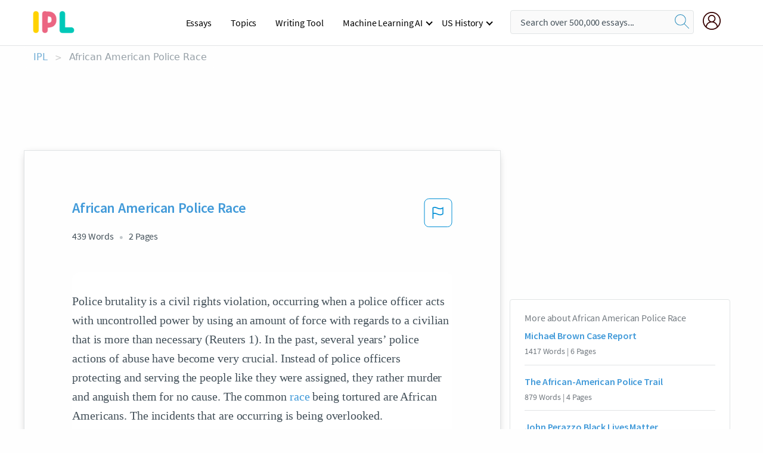

--- FILE ---
content_type: text/html; charset=UTF-8
request_url: https://www.ipl.org/essay/African-American-Police-Race-PKFW8P7428VT
body_size: 2410
content:
<!DOCTYPE html>
<html lang="en">
<head>
    <meta charset="utf-8">
    <meta name="viewport" content="width=device-width, initial-scale=1">
    <title></title>
    <style>
        body {
            font-family: "Arial";
        }
    </style>
    <script type="text/javascript">
    window.awsWafCookieDomainList = ['monografias.com','cram.com','studymode.com','buenastareas.com','trabalhosfeitos.com','etudier.com','studentbrands.com','ipl.org','123helpme.com','termpaperwarehouse.com'];
    window.gokuProps = {
"key":"AQIDAHjcYu/GjX+QlghicBgQ/7bFaQZ+m5FKCMDnO+vTbNg96AH8rhIMJ+z/0ZlnwNGCUsFTAAAAfjB8BgkqhkiG9w0BBwagbzBtAgEAMGgGCSqGSIb3DQEHATAeBglghkgBZQMEAS4wEQQM0xF1depSHZO07bzbAgEQgDtkDWjfu/iA1FFovrm1DbICsUAV04yfVyp7MT61DYp7EWM6jDnLUg9RkBp27QieKrX3EpH4gWzcP8WQoA==",
          "iv":"EkQVSgFaiwAAAfKQ",
          "context":"OmJQPHGJJ9q/fGizC8cnalEsQkkEWR0czlGapqPGvctudEN/v2yxdVjGBeMkA+OHHNU0kfV1iDYy0b44JwiYySRbxQI91V3G2FDMPlRc5RJxSi+jE1dWZeUwaSJRel9KzQDHuQ6X2IsJ2nxilqYgOmv+WT0r6R82kGauNjN2PYinaOXvslWb0hA4Ecd6vgOeApDa/P5n6oyVLfPhXxV2dHgLcK/YSXAVFYYymRO/aHNR5AKXkq1reFms9wc76AOY4eeRpZk4Dck9C/kRvsLA0kHqXqDPQNc1XFG0gjzR1/tDVhlz0W3jc0yF4WeZhPOZiHlhhZqcvQ9fS6OGfothaKX8kNbIJoJrDO7N9pu+DiHdBUf5xp5sq159ZxPrzxbvVJJp/LdebWoJzx5tfuWHgZ7uaPuKbJE2iR6rre/Y529kXp+vFk2wY0Rr4bsq6MvRy80cfFPkDfwJGTrlVkgenHL5ho3QBoiywC1oN2mBv7GzRbijO5udl60qjoeAukuI8W4WzyPvw7peo8ODmtyTHQllWF3TITDqAJ7cXG/4f6cq5pe60ktxAc7gfnZVfbsiKwElGiZvdZXR6cWEcTUCDLmwxbmRbzYLKX+m0zG3TdwKEkKiAMlxmN809pG1d2kuGl/4XNq5418kLoHvy3T5VH7B8cO3yd4Zsr+nu7pykojmV+QILUvAF19XxYIPhF5pEBqYYFNktsRgU301oNcrXuyAHoJBJMb90GBHfPj+jZiWyq0JMdy4pUTJwx9JCWzPPLMCfpIscsitOm5+S+PZTO2GT1KuvsJGhwLamA=="
};
    </script>
    <script src="https://ab840a5abf4d.9b6e7044.us-east-2.token.awswaf.com/ab840a5abf4d/b0f70ab89207/49b6e89255bb/challenge.js"></script>
</head>
<body>
    <div id="challenge-container"></div>
    <script type="text/javascript">
        AwsWafIntegration.saveReferrer();
        AwsWafIntegration.checkForceRefresh().then((forceRefresh) => {
            if (forceRefresh) {
                AwsWafIntegration.forceRefreshToken().then(() => {
                    window.location.reload(true);
                });
            } else {
                AwsWafIntegration.getToken().then(() => {
                    window.location.reload(true);
                });
            }
        });
    </script>
    <noscript>
        <h1>JavaScript is disabled</h1>
        In order to continue, we need to verify that you're not a robot.
        This requires JavaScript. Enable JavaScript and then reload the page.
    </noscript>
</body>
</html>

--- FILE ---
content_type: text/html; charset=utf-8
request_url: https://www.ipl.org/essay/African-American-Police-Race-PKFW8P7428VT
body_size: 24060
content:
<!DOCTYPE html><html lang="en"><head><meta charSet="utf-8"/><meta name="viewport" content="width=device-width, initial-scale=1"/><link rel="preload" as="image" href="//assets.ipl.org/1.17/images/logos/ipl/logo-ipl.png"/><link rel="preload" as="image" href="//assets.ipl.org/1.17/images/icons/ipl/magnifying-glass.svg"/><link rel="preload" as="image" href="//assets.ipl.org/1.17/images/icons/user.png"/><link rel="stylesheet" href="/_next/static/css/275ed64cc4367444.css" data-precedence="next"/><link rel="stylesheet" href="/_next/static/css/d1010e730fb921b1.css" data-precedence="next"/><link rel="stylesheet" href="/_next/static/css/8584ffabdd5f8c16.css" data-precedence="next"/><link rel="stylesheet" href="/_next/static/css/9c19318485a4db35.css" data-precedence="next"/><link rel="stylesheet" href="/_next/static/css/bd5e8bc2e7c36d97.css" data-precedence="next"/><link rel="stylesheet" href="/_next/static/css/e4dccb509d93907a.css" data-precedence="next"/><link rel="preload" as="script" fetchPriority="low" href="/_next/static/chunks/webpack-417f1a94d57302c0.js"/><script src="/_next/static/chunks/fd9d1056-4b62698693dbfabc.js" async=""></script><script src="/_next/static/chunks/8762-8ad353e02bc2af3c.js" async=""></script><script src="/_next/static/chunks/main-app-f4796c898d921638.js" async=""></script><script src="/_next/static/chunks/3ff803c2-f0f7edafd4775fbe.js" async=""></script><script src="/_next/static/chunks/app/(essay)/essay/%5Bslug%5D/error-53b2f000131f2229.js" async=""></script><script src="/_next/static/chunks/app/(essay)/essay/%5Bslug%5D/not-found-d879a0942c99821b.js" async=""></script><script src="/_next/static/chunks/app/(essay)/error-69dfc0ff013e5bf5.js" async=""></script><script src="/_next/static/chunks/app/(essay)/essay/%5Bslug%5D/page-fe7c03fe3daa5a0f.js" async=""></script><script src="/_next/static/chunks/app/error-244b34cbf9e834f0.js" async=""></script><script src="/_next/static/chunks/4977-dce6ba04846f9cff.js" async=""></script><script src="/_next/static/chunks/app/layout-2040570caa53cf2f.js" async=""></script><script src="/_next/static/chunks/app/global-error-27218bf9570c0318.js" async=""></script><link rel="preload" href="https://cdn.cookielaw.org/consent/b0cd8d85-662e-4e9b-8eaf-21bfeb56b3d5/OtAutoBlock.js" as="script"/><link rel="preload" href="https://www.ipl.org/s/react-users-frontend/js/ruf-version.js" as="script"/><link rel="preload" href="/s2/js/funnel-client.js" as="script"/><link rel="preload" href="/s2/js/exitintent/exitintent.min.js" as="script"/><title>African American Police Race - 439 Words | Internet Public Library</title><meta name="description" content="Police brutality is a civil rights violation, occurring when a police officer acts with uncontrolled power by using an amount of force with regards to a..."/><link rel="canonical" href="https://www.ipl.org/essay/African-American-Police-Race-PKFW8P7428VT"/><meta name="next-size-adjust"/><script src="/_next/static/chunks/polyfills-42372ed130431b0a.js" noModule=""></script></head><body class="__className_e8ce0c"><script>(self.__next_s=self.__next_s||[]).push(["https://cdn.cookielaw.org/consent/b0cd8d85-662e-4e9b-8eaf-21bfeb56b3d5/OtAutoBlock.js",{}])</script><noscript><iframe src="//www.googletagmanager.com/ns.html?id=GTM-T86F369" height="0" width="0" style="display:none;visibility:hidden"></iframe></noscript><div class="flex flex-col justify-around min-h-[100vh]"><header class="header-splat"><div class="row header-row"><div class="columns large-1 medium-1 small-4 header-splat__columns mobile-flex"><label for="drop" class="nav-toggle"><span></span></label><a href="/" aria-label="ipl-logo-bg" class="show-for-large display-inline-block vert-align-middle full-height"><div class="header-splat__logo-container" style="background-image:url(//assets.ipl.org/1.17/images/logos/ipl/logo-ipl.png)"></div></a><div class="hide-for-large-up display-inline-block vert-align-middle full-height"><a href="/" class="cursorPointer" aria-label="ipl-logo"><img class="vert-center no-material-style" src="//assets.ipl.org/1.17/images/logos/ipl/logo-ipl.png" width="70" height="35" alt="ipl-logo"/></a></div></div><div class="columns large-6 medium-5 small-4 full-height header-navbar" style="visibility:hidden;width:180%!important"><div class="nav-container"><nav><input type="checkbox" id="drop"/><ul class="menu"><li><a href="/writing">Essays</a></li><li><a href="/topics">Topics</a></li><li><a href="/editor">Writing Tool</a></li><li><a href="/div/machine-learning-ai/">Machine Learning AI</a><input type="checkbox" id="drop-2"/><ul><li class="bordered"><a href="/div/chatgpt/">ChatGPT</a></li></ul></li><li><a href="#">US History</a><input type="checkbox" id="drop-2"/><ul><li class="bordered"><a href="/div/potus/">Presidents of the United States</a><input type="checkbox" id="drop-3"/><ul><li><a href="/div/potus/jrbiden.html ">Joseph Robinette Biden</a></li><li><a href="/div/potus/djtrump.html ">Donald Trump</a></li><li><a href="/div/potus/bhobama.html ">Barack Obama</a></li></ul></li><li class="bordered"><a href="/div/stateknow">US States</a><input type="checkbox" id="drop-4"/><ul><li><a href="/div/stateknow/popchart.html ">States Ranked by Size &amp; Population</a></li><li><a href="/div/stateknow/dates.html">States Ranked by Date</a></li></ul></li></ul></li></ul></nav></div></div><div class="columns large-12 medium-12 small-4 header-splat__search-box-container"><div class="d-flex"><div class="search-box header-splat__search-box header-splat__search-box--low search-box z-index-2" id="header__search-box"><form class="toggle-trigger" action="https://www.ipl.org/search" method="GET"><input type="text" class="search-box__input search-box__input--splat-header search-box__input--gray-bg " placeholder="Search over 500,000 essays..." name="query"/><button class="search-box__button search-box__button--splat-header" type="submit" aria-label="search"><div class="search-box__svg-cont"><img class="search-box__svg search-box__svg-middle no-material-style" src="//assets.ipl.org/1.17/images/icons/ipl/magnifying-glass.svg" alt="search" width="24px" height="24px"/></div></button></form></div><div class="header-splat__columns align-right user-account"><div class="header-splat__search-toggle-container" style="right:5rem"><i class="weight-500 icon icon-ui-24-search header-splat__icon-ui-24-search-toggle" id="header-splat__icon-ui-24-search-toggle"></i></div><a href="/dashboard" rel="nofollow" aria-label="My Account"><div class="burger full-height vert-align-middle display-inline-block cursorPointer position-relative"><div class="vert-center"><img class="no-material-style" width="30" height="30" src="//assets.ipl.org/1.17/images/icons/user.png" alt="user-icon"/></div></div></a></div></div></div></div></header><div class="ipl-main-container"><script data-ot-ignore="true" type="application/ld+json">
      {
        "@context": "https://schema.org",
        "@type": "Article",
        "headline": "African American Police Race",
        "image": "//assets.ipl.org/1.17/images/logos/ipl/logo-ipl.png",
        "datePublished": "2021-05-12T10:36:23.000Z",
        "dateModified": "2021-05-31T09:09:27.000Z",
        "author": {
          "@type": "Organization",
          "name": "ipl.org"
        },
        "description": "Police brutality is a civil rights violation, occurring when a police officer acts with uncontrolled power by using an amount of force with regards to a...",
        "isAccessibleForFree": "False",
        "hasPart":
          {
          "@type": "WebPage",
          "isAccessibleForFree": "False",
          "cssSelector" : ".paywall"
          }
      }
    </script><script>(self.__next_s=self.__next_s||[]).push([0,{"data-ot-ignore":true,"children":"window.dataLayer = window.dataLayer || [];\n        dataLayer.push({ \"environment\": \"production\" });\ndataLayer.push({ \"ga_enable_tracking\": \"true\" });\ndataLayer.push({ \"version\": \"1.0.27\" });\ndataLayer.push({ \"source_site_id\": 32 });\n","id":"envScript"}])</script><div class="row"><nav aria-label="breadcrumb" class="w-max"><ol aria-label="Breadcrumbs:" role="navigation" class="flex flex-wrap items-center w-full bg-opacity-60 py-2 px-4 rounded-md breadcrumbs justify-start bg-white"><li class="flex items-center text-blue-gray-900 antialiased font-sans text-sm font-normal leading-normal cursor-pointer transition-colors duration-300 hover:text-light-blue-500"><a href="/" class="opacity-60">IPL</a><span class="text-blue-gray-500 text-sm antialiased font-sans font-normal leading-normal mx-2 pointer-events-none select-none">&gt;</span></li><li class="flex items-center text-blue-gray-900 antialiased font-sans text-sm font-normal leading-normal cursor-pointer transition-colors duration-300 hover:text-light-blue-500"><span class="ash-gray capitalize">African American Police Race</span></li></ol></nav></div><div id="essay_ad_top"></div><div class="row essay-preview-block "><div class="columns large-8 paper-container paper-container--with-sidebar position-relative border-box-shadow margin-4 paper-container--with-sidebar"><div class="position-relative margin-4 text-xl"><div class="popup-funnel-modal" id="DivFunnelModal"></div><div id="essay-body-heading-details"><div class="flex justify-between"><h1 style="color:#419ad9" class="weight-700 heading-m heading-font">African American Police Race</h1><button class="bg-transparent border-0 content-flag-color p-0 m-0 h-[49px] w-[48px] shadow-none outline-0 font-normal hover:shadow-none hover:outline-0 focus:shadow-none focus:outline-0"><svg width="48" height="49" viewBox="0 0 48 49" fill="none" xmlns="http://www.w3.org/2000/svg"><rect x="1" y="0.5" width="46" height="47.0413" rx="7.5" stroke="currentcolor"></rect><path d="M16.1668 34.0413H14.5V15.2062L14.9167 14.9561C17.667 13.206 20.2506 14.2061 22.7508 15.2062C25.5844 16.3729 28.168 17.373 31.5017 14.9561L32.8351 14.0394V26.1239L32.5018 26.3739C28.418 29.3742 25.0844 28.0408 22.0841 26.7906C19.9172 25.9572 18.0837 25.2071 16.1668 26.1239V34.0413ZM18.0837 24.0404C19.6672 24.0404 21.2507 24.6238 22.7508 25.2905C25.4177 26.3739 28.0013 27.374 31.1683 25.2905V17.2064C27.668 19.0399 24.751 17.8731 22.0841 16.7897C19.9172 15.9562 18.0837 15.2062 16.1668 16.1229V24.2904C16.8336 24.1237 17.417 24.0404 18.0837 24.0404Z" fill="currentcolor"></path></svg></button></div><div class="essay-details mb-12 text-base"><span class="text-m">439<!-- --> Words</span><span class="text-m">2<!-- --> Pages</span></div></div><div style="color:#435059" class="relative flex flex-col bg-clip-border rounded-xl bg-white text-gray-700 paper-holder p-0 shadow-none"> <article class="text-l document__body padding-top-2 white-space--break-spaces break-word source-serif "><span className="document__preview text-l source-serif" key=0><p>Police brutality is a civil rights violation, occurring when a police officer acts with uncontrolled power by using an amount of force with regards to a civilian that is more than necessary (Reuters 1). In the past, several years’ police actions of abuse have become very crucial. Instead of police officers protecting and serving the people like they were assigned, they rather murder and anguish them for no cause. The common <a href='/topics/race' class='brand-secondary'>race</a> being tortured are African Americans. The incidents that are occurring is being overlooked.<br />
According, to Matt Agorist, African-Americans makes up only 13 percent of the population, yet they are the victims in 26 percent of all <a href='/topics/police' class='brand-secondary'>police</a> shootings (1). Caucasian officers are threatened by African Americans. This is their excuse to get away with discrimination, causing African-American communities to lose faith in law enforcement. The “Black Lives Matter” campaign was made to help avoid the violence and systemic racism against African Americans. It is believed to be an ideological and political intervention in a world where Black lives are intentionally targeted. Activists organize protests, demonstrations, die-ins, teach-ins, and<a data-fulldoc=/document/PKFW8P7428VT class="document__middle white-space--normal source-serif text-l" rel="nofollow" style="cursor:pointer;white-space: normal;">
      <i>&hellip;show more content&hellip;</i>
   </a></p></span><span className="document__preview text-l source-serif" key=1><p class='text-ellipsis-after'>The failure of the justice system doing anything about racial cases. They failed to protect the people to this day because they are not willing to become together as one (Karakatsanis 1). “I can’t breathe.” “Hands up.” “Black lives matter.” These statements developed in reaction to the recent deaths of Eric Garner, an unarmed black man strangled to death by police in Staten Island, New York, and Michael Brown, an unarmed black adolescent shot to death by police in Ferguson, Missouri. These are two recent examples of the explicit racial prejudices that have plagued the country’s history. The Caucasian police officers who were accountable for these deaths were not charged for the wrongdoing nor were they taken to</p></span></article></div><div class="paper__gradient paper__gradient--bottom"></div><div class="center paper__cta"><a id="ShowMoreButton" class="button text-m" data-fulldoc="/document/PKFW8P7428VT">Show More</a></div></div><div id="essay_ad_related"></div><div><div class="paper--related-separator"><span class="paper--related-separator-word">Related</span></div><section><div class="paper paper--related"><div id="essay-body-heading-details"><div class=""><a href="/essay/Michael-Brown-Case-Report-0380AA508FDEA6BF"><h2 style="color:#419ad9" class="weight-700 heading-m heading-font">Michael Brown Case Report</h2></a></div><div class="paper--related__details"><span class="text-m">1417<!-- --> Words</span> | <span class="text-m">6<!-- --> Pages</span></div></div><p class="m-0 text-l source-serif break-word text-ellipsis-after" style="color:#435059">Introduction
Michael Brown was an 18 year old African American man who was a suspect in a strong- arm robbery in Ferguson, Missouri. He was shot and killed on August 9th, 2014, by a man named Darren Wilson, a police officer with the local Ferguson, Missouri Police Department. The incident took place just a few miles from a convenience warehouse, where Darren had received a call pertaining to the actions of Michael Brown. Brown, the suspect, was as well accompanied by his friend Dorian Johnson at the time of the fatal incident who was 22 years old. 
</p><div class="paper__gradient paper__gradient--bottom"></div><div class="center paper__cta"><a class="button text-m" href="/essay/Michael-Brown-Case-Report-0380AA508FDEA6BF">Read More</a></div></div><div class="paper paper--related"><div id="essay-body-heading-details"><div class=""><a href="/essay/Three-Trail-Analysis-FCCJXLNXTTG"><h2 style="color:#419ad9" class="weight-700 heading-m heading-font">The African-American Police Trail</h2></a></div><div class="paper--related__details"><span class="text-m">879<!-- --> Words</span> | <span class="text-m">4<!-- --> Pages</span></div></div><p class="m-0 text-l source-serif break-word text-ellipsis-after" style="color:#435059">Three Trails of Officers Acquitted in the fatal shooting of African Americans
Shootings of African Americans by police in the USA is inflating. Officers involved in  shootings are being discharged from trials. While people who advocate officers seem to be convinced with guiltless conclusions, victims’ families and others who defend them, call the trails as “implicit bias” against minorities. The three trails of the officers Jeronimo Yanez, Ray Tensing and Dominique Heaggan- Brown support such situation. Officer Ray Tensing’s trial ended in a mistrial and other two were found not guilty.</p><div class="paper__gradient paper__gradient--bottom"></div><div class="center paper__cta"><a class="button text-m" href="/essay/Three-Trail-Analysis-FCCJXLNXTTG">Read More</a></div></div><div class="paper paper--related"><div id="essay-body-heading-details"><div class=""><a href="/essay/John-Perazzo-Black-Lives-Matter-PKJ8MQ7ENDVT"><h2 style="color:#419ad9" class="weight-700 heading-m heading-font">John Perazzo Black Lives Matter</h2></a></div><div class="paper--related__details"><span class="text-m">807<!-- --> Words</span> | <span class="text-m">4<!-- --> Pages</span></div></div><p class="m-0 text-l source-serif break-word text-ellipsis-after" style="color:#435059">Taking population into account, “black Americans are 2.5 times as likely as white Americans to be shot and killed by police officers” (Lowery).  On both sides of the coin, there are unjustly stolen lives. Police officers of all races are being targeted and African American children inherit disdain towards the men and women who simply wish to make a living. Similarly, African Americans are being targeted due to being considered criminals even though they themselves may be simply on their way home after picking up a pack of</p><div class="paper__gradient paper__gradient--bottom"></div><div class="center paper__cta"><a class="button text-m" href="/essay/John-Perazzo-Black-Lives-Matter-PKJ8MQ7ENDVT">Read More</a></div></div><div class="paper paper--related"><div id="essay-body-heading-details"><div class=""><a href="/essay/African-American-Cops-Analysis-P3BWQ3HEN8VV"><h2 style="color:#419ad9" class="weight-700 heading-m heading-font">African American Cops Analysis</h2></a></div><div class="paper--related__details"><span class="text-m">583<!-- --> Words</span> | <span class="text-m">3<!-- --> Pages</span></div></div><p class="m-0 text-l source-serif break-word text-ellipsis-after" style="color:#435059">Cops have one of the hardest and most dangerous jobs out there. They should have the full respect of the American public, and as of now that is not happening. When you look at the statistics of who is being shot, yes, African Americans do make up a larger portion of that. However, people should not jump to the conclusion that cops are racist. As said before, most of the shootings happen in the inner city and blacks make up the majority of the people there.</p><div class="paper__gradient paper__gradient--bottom"></div><div class="center paper__cta"><a class="button text-m" href="/essay/African-American-Cops-Analysis-P3BWQ3HEN8VV">Read More</a></div></div><div class="paper paper--related"><div id="essay-body-heading-details"><div class=""><a href="/essay/Essay-On-Minorities-In-Law-Enforcement-F35RTMWMG5PT"><h2 style="color:#419ad9" class="weight-700 heading-m heading-font">Essay On Minorities In Law Enforcement</h2></a></div><div class="paper--related__details"><span class="text-m">1184<!-- --> Words</span> | <span class="text-m">5<!-- --> Pages</span></div></div><p class="m-0 text-l source-serif break-word text-ellipsis-after" style="color:#435059">Only one officer is charged for every one thousand people killed (“5 Facts”). People would think, a murder is a murder, therefore all cops should be charged just like any civilian would be charged. There has been many cases here in the United States, where a white police officer shoots and kills a minority, but never gets charged with it. Knowing police officers never get charged or into trouble, minorities start feeling police officers will do what they want since they know they will not get into trouble. This starts making people feel law enforcement is racist and unfair, making minorities not be able to trust them.</p><div class="paper__gradient paper__gradient--bottom"></div><div class="center paper__cta"><a class="button text-m" href="/essay/Essay-On-Minorities-In-Law-Enforcement-F35RTMWMG5PT">Read More</a></div></div><div class="paper paper--related"><div id="essay-body-heading-details"><div class=""><a href="/essay/Example-Of-Use-Of-Force-Abuse-By-46AF6B0A0D7ADB2D"><h2 style="color:#419ad9" class="weight-700 heading-m heading-font">Example Of Use Of Force Abuse By On Police Force</h2></a></div><div class="paper--related__details"><span class="text-m">327<!-- --> Words</span> | <span class="text-m">2<!-- --> Pages</span></div></div><p class="m-0 text-l source-serif break-word text-ellipsis-after" style="color:#435059">A news report released by CNN on April 10, 2015 displayed three examples of use of force abuse by on duty officers. Of these three incidents the results were a man dying in police custody after a dog allegedly mauled him, a mentally ill man being was shot dead after his family called police asking for help, and an officer who shooting into a vehicle after a car chase, killing a man who was initially suspected of drunk driving. Of all three incidents the deceased happened to all be Black men. Incidents like so have led to the formation of groups like Black Lives Matter. Instances such as these open up debate about if police are using excessive force based upon the suspect’s race.</p><div class="paper__gradient paper__gradient--bottom"></div><div class="center paper__cta"><a class="button text-m" href="/essay/Example-Of-Use-Of-Force-Abuse-By-46AF6B0A0D7ADB2D">Read More</a></div></div><div class="paper paper--related"><div id="essay-body-heading-details"><div class=""><a href="/essay/Essay-On-Police-Treat-People-Of-Color-PKB54CK6JED6"><h2 style="color:#419ad9" class="weight-700 heading-m heading-font">Summary: The Jim Crow Law</h2></a></div><div class="paper--related__details"><span class="text-m">784<!-- --> Words</span> | <span class="text-m">4<!-- --> Pages</span></div></div><p class="m-0 text-l source-serif break-word text-ellipsis-after" style="color:#435059">Police believes they don’t have to respect people of color ,and think it 's okay to mistreat them instead. The officers been discriminating people of color because they assume every african american are criminal and bad. They harass people of color just to make them  feel intimidate. The police kill innocent black people and don 't get charged guilty at all. There’s three side of people which is the people who get affected by it, the people who overlooks it, and the people who just don 't care.</p><div class="paper__gradient paper__gradient--bottom"></div><div class="center paper__cta"><a class="button text-m" href="/essay/Essay-On-Police-Treat-People-Of-Color-PKB54CK6JED6">Read More</a></div></div><div class="paper paper--related"><div id="essay-body-heading-details"><div class=""><a href="/essay/Analysis-The-Rodney-King-Trial-P3X85TMEN8VT"><h2 style="color:#419ad9" class="weight-700 heading-m heading-font">Analysis: The Rodney King Trial</h2></a></div><div class="paper--related__details"><span class="text-m">874<!-- --> Words</span> | <span class="text-m">4<!-- --> Pages</span></div></div><p class="m-0 text-l source-serif break-word text-ellipsis-after" style="color:#435059">The Rodney King incident took place 23 years ago, however the issue of police brutality against African American men persists today. Even when verite video that captures the incident from start to finish and audio is heard from both parties, police are continuously let off. Lets take for example the contemporary 2014 incident, in which a police officer placed African American male Eric Garner in, what looked like a chokehold, which ultimately killed him in the streets of New York City – all caught on video by a passerby’s cellphone. After considering everything seen and heard in the video, including Garner claiming 11 times “I can’t breathe”, a jury decided to not indict the officer. The autopsy examiner ruled Garner’s death a homicide, explaining the death was caused by compression of the neck and chest (Calabresi, 2014).</p><div class="paper__gradient paper__gradient--bottom"></div><div class="center paper__cta"><a class="button text-m" href="/essay/Analysis-The-Rodney-King-Trial-P3X85TMEN8VT">Read More</a></div></div><div class="paper paper--related"><div id="essay-body-heading-details"><div class=""><a href="/essay/African-American-Police-Shootings-FKHM8BEN8VT"><h2 style="color:#419ad9" class="weight-700 heading-m heading-font">African American Police Shootings</h2></a></div><div class="paper--related__details"><span class="text-m">291<!-- --> Words</span> | <span class="text-m">2<!-- --> Pages</span></div></div><p class="m-0 text-l source-serif break-word text-ellipsis-after" style="color:#435059">In some of Americas society, the African Americans are viewing our police officers as terrible people or as racist. They see them playing favors towards the whites and just doing everything they can to target the blacks. They view at it from a child 's point of view. They are viewing it as the majority of people are out to get them. Police officers are going to arrest and do what they are compelled to do, regardless of color.</p><div class="paper__gradient paper__gradient--bottom"></div><div class="center paper__cta"><a class="button text-m" href="/essay/African-American-Police-Shootings-FKHM8BEN8VT">Read More</a></div></div><div class="paper paper--related"><div id="essay-body-heading-details"><div class=""><a href="/essay/Racial-Discrimination-In-The-Police-Force-P336AM7EAJPR"><h2 style="color:#419ad9" class="weight-700 heading-m heading-font">Police Brutality In The Civil Rights Movement</h2></a></div><div class="paper--related__details"><span class="text-m">1669<!-- --> Words</span> | <span class="text-m">7<!-- --> Pages</span></div></div><p class="m-0 text-l source-serif break-word text-ellipsis-after" style="color:#435059">Throughout African American history , the police force has been accountable for numerous detrimental deaths in the African American community due to racial discrimination. In 1960s, African American protesters were targeted by the police force because of the their desire to be be deemed as equal. Likewise, in today’s society African Americans are still experiencing active racial discrimination and injustices from the police force. African Americans have expressed their level of frustration with the inhumane actions of the police force. Police brutality of African American protesters has been rebirthed into 21st century by ongoing racial injustices through Henry Louis Gates Jr. and victims of the detrimental equality marches , evidence is presented.</p><div class="paper__gradient paper__gradient--bottom"></div><div class="center paper__cta"><a class="button text-m" href="/essay/Racial-Discrimination-In-The-Police-Force-P336AM7EAJPR">Read More</a></div></div><div class="paper paper--related"><div id="essay-body-heading-details"><div class=""><a href="/essay/Minorities-And-Police-Brutality-P3LX5HENDTT"><h2 style="color:#419ad9" class="weight-700 heading-m heading-font">Minorities And Police Brutality</h2></a></div><div class="paper--related__details"><span class="text-m">356<!-- --> Words</span> | <span class="text-m">2<!-- --> Pages</span></div></div><p class="m-0 text-l source-serif break-word text-ellipsis-after" style="color:#435059">Smith & Holmes (2003) confirmed research that stated that minorities are the targets of police brutality.  Referring back to Figure 1, you can see that among the other ethnicities, African Americans over the age of 25 have been targeted the most starting from 1968 and now the targeting has been spread out to other ethnicities but a majority of the police brutality cases are involving African American males.  From looking at Figure 1, one can see that the African American community has been affected the most with police killings since 1968 up unto now.  
For example, in the case of Michael Brown, an 18-year old African American male who was fatally shot and killed by Ferguson Police Officer Darren Wilson a Caucasian male. Michael Brown and friend</p><div class="paper__gradient paper__gradient--bottom"></div><div class="center paper__cta"><a class="button text-m" href="/essay/Minorities-And-Police-Brutality-P3LX5HENDTT">Read More</a></div></div><div class="paper paper--related"><div id="essay-body-heading-details"><div class=""><a href="/essay/Arguments-Against-Racial-Profiling-In-The-United-1A7C5471B409B4D1"><h2 style="color:#419ad9" class="weight-700 heading-m heading-font">Arguments Against Racial Profiling In The United States</h2></a></div><div class="paper--related__details"><span class="text-m">862<!-- --> Words</span> | <span class="text-m">4<!-- --> Pages</span></div></div><p class="m-0 text-l source-serif break-word text-ellipsis-after" style="color:#435059">Every week there is a different story about an unarmed African American being shot to death by a white police officer. African Americans are twice as likely to be unarmed when killed during encounters with the police opposed as white people. According to a Guardian investigation which found 102 of 464 people killed so far this year in incidents with law enforcement officers were unarmed and not carrying weapons. When will it stop ? 


 An analysis of public records, local news report and Guardians reporting found that 32% of African Americans killed by police in 2015 were unarmed as were 25% of Hispanics and Latino Americans, compared with 15% of White Americans killed.</p><div class="paper__gradient paper__gradient--bottom"></div><div class="center paper__cta"><a class="button text-m" href="/essay/Arguments-Against-Racial-Profiling-In-The-United-1A7C5471B409B4D1">Read More</a></div></div><div class="paper paper--related"><div id="essay-body-heading-details"><div class=""><a href="/essay/Police-Brutality-Controversy-F3RA53H4NDVT"><h2 style="color:#419ad9" class="weight-700 heading-m heading-font">Police Brutality Controversy</h2></a></div><div class="paper--related__details"><span class="text-m">282<!-- --> Words</span> | <span class="text-m">2<!-- --> Pages</span></div></div><p class="m-0 text-l source-serif break-word text-ellipsis-after" style="color:#435059">Police brutality remains a common yet controversial topic around the world. Police brutality is “the use of excessive and/or unnecessary force by police when dealing with civilians” (thelawdictionary.org). It’s a topic that segregates communities and makes each other their enemy. Specifically, a white officer has been the enemy of the black community. Unfortunately, the tension between police and blacks grew over the past few decades.</p><div class="paper__gradient paper__gradient--bottom"></div><div class="center paper__cta"><a class="button text-m" href="/essay/Police-Brutality-Controversy-F3RA53H4NDVT">Read More</a></div></div><div class="paper paper--related"><div id="essay-body-heading-details"><div class=""><a href="/essay/The-Importance-Of-Police-Violence-F3XRQCM7ESJF6"><h2 style="color:#419ad9" class="weight-700 heading-m heading-font">Los Angeles Riots</h2></a></div><div class="paper--related__details"><span class="text-m">1509<!-- --> Words</span> | <span class="text-m">7<!-- --> Pages</span></div></div><p class="m-0 text-l source-serif break-word text-ellipsis-after" style="color:#435059">Throughout history, the legitimacy of police violence has long been associated with its effectiveness and credibility towards the public eye. While most may configure that crime must be dealt accordingly, the vast number of those affected have expressed otherwise. Known for its discrimination and excessive use of force, the LAPD has always developed a sense of backlash within its social barriers. African Americans, in particular, have often opposed its methods of convention through signifying their own lack of protection and safety. Moreover, the officer’s lack of judgment of when to react in certain scenarios often poses a risk to those who have not experienced such brutality.</p><div class="paper__gradient paper__gradient--bottom"></div><div class="center paper__cta"><a class="button text-m" href="/essay/The-Importance-Of-Police-Violence-F3XRQCM7ESJF6">Read More</a></div></div><div class="paper paper--related"><div id="essay-body-heading-details"><div class=""><a href="/essay/Police-Brutality-Argumentative-Essay-PCGCC8XUYV"><h2 style="color:#419ad9" class="weight-700 heading-m heading-font">Police Brutality Argumentative Essay</h2></a></div><div class="paper--related__details"><span class="text-m">760<!-- --> Words</span> | <span class="text-m">4<!-- --> Pages</span></div></div><p class="m-0 text-l source-serif break-word text-ellipsis-after" style="color:#435059">An occurrence observed by the population of Los Angeles, California conveys the existence of racism and police brutality. According to The Polls-Trends: Racial Differences in Attitudes Toward the Police,  “…three quarters of blacks, but only 38 percent of whites, continued to view police brutality as a common occurrence” (Tuch and Weitzer</p><div class="paper__gradient paper__gradient--bottom"></div><div class="center paper__cta"><a class="button text-m" href="/essay/Police-Brutality-Argumentative-Essay-PCGCC8XUYV">Read More</a></div></div></section></div></div><div><div class="columns large-4 hide-for-medium-only hide-for-small-only height-auto"><div id="essay_ad_sidebar"></div><div class="card card--sidebar-nav no-border "><div class="card--sidebar-nav__section"><h2 class="heading-xs card--sidebar-nav__heading mid-gray weight-500 margin-2">More about <!-- -->African American Police Race</h2><ul class="card--sidebar-nav__list"><li id="sidebar-nav0" class="card--sidebar-nav__list-item card--sidebar-nav__list-item--separators"><a href="/essay/Michael-Brown-Case-Report-0380AA508FDEA6BF"><h3 class="card--sidebar-nav__linkg heading-xs brand-secondary weight-700">Michael Brown Case Report</h3></a><span class="text-s mid-gray margin-1 display-block">1417<!-- --> Words | <!-- -->6<!-- --> Pages</span></li><li id="sidebar-nav1" class="card--sidebar-nav__list-item card--sidebar-nav__list-item--separators"><a href="/essay/Three-Trail-Analysis-FCCJXLNXTTG"><h3 class="card--sidebar-nav__linkg heading-xs brand-secondary weight-700">The African-American Police Trail</h3></a><span class="text-s mid-gray margin-1 display-block">879<!-- --> Words | <!-- -->4<!-- --> Pages</span></li><li id="sidebar-nav2" class="card--sidebar-nav__list-item card--sidebar-nav__list-item--separators"><a href="/essay/John-Perazzo-Black-Lives-Matter-PKJ8MQ7ENDVT"><h3 class="card--sidebar-nav__linkg heading-xs brand-secondary weight-700">John Perazzo Black Lives Matter</h3></a><span class="text-s mid-gray margin-1 display-block">807<!-- --> Words | <!-- -->4<!-- --> Pages</span></li><li id="sidebar-nav3" class="card--sidebar-nav__list-item card--sidebar-nav__list-item--separators"><a href="/essay/African-American-Cops-Analysis-P3BWQ3HEN8VV"><h3 class="card--sidebar-nav__linkg heading-xs brand-secondary weight-700">African American Cops Analysis</h3></a><span class="text-s mid-gray margin-1 display-block">583<!-- --> Words | <!-- -->3<!-- --> Pages</span></li><li id="sidebar-nav4" class="card--sidebar-nav__list-item card--sidebar-nav__list-item--separators"><a href="/essay/Essay-On-Minorities-In-Law-Enforcement-F35RTMWMG5PT"><h3 class="card--sidebar-nav__linkg heading-xs brand-secondary weight-700">Essay On Minorities In Law Enforcement</h3></a><span class="text-s mid-gray margin-1 display-block">1184<!-- --> Words | <!-- -->5<!-- --> Pages</span></li><li id="sidebar-nav5" class="card--sidebar-nav__list-item card--sidebar-nav__list-item--separators"><a href="/essay/Example-Of-Use-Of-Force-Abuse-By-46AF6B0A0D7ADB2D"><h3 class="card--sidebar-nav__linkg heading-xs brand-secondary weight-700">Example Of Use Of Force Abuse By On Police Force</h3></a><span class="text-s mid-gray margin-1 display-block">327<!-- --> Words | <!-- -->2<!-- --> Pages</span></li><li id="sidebar-nav6" class="card--sidebar-nav__list-item card--sidebar-nav__list-item--separators"><a href="/essay/Essay-On-Police-Treat-People-Of-Color-PKB54CK6JED6"><h3 class="card--sidebar-nav__linkg heading-xs brand-secondary weight-700">Summary: The Jim Crow Law</h3></a><span class="text-s mid-gray margin-1 display-block">784<!-- --> Words | <!-- -->4<!-- --> Pages</span></li><li id="sidebar-nav7" class="card--sidebar-nav__list-item card--sidebar-nav__list-item--separators"><a href="/essay/Analysis-The-Rodney-King-Trial-P3X85TMEN8VT"><h3 class="card--sidebar-nav__linkg heading-xs brand-secondary weight-700">Analysis: The Rodney King Trial</h3></a><span class="text-s mid-gray margin-1 display-block">874<!-- --> Words | <!-- -->4<!-- --> Pages</span></li><li id="sidebar-nav8" class="card--sidebar-nav__list-item card--sidebar-nav__list-item--separators"><a href="/essay/African-American-Police-Shootings-FKHM8BEN8VT"><h3 class="card--sidebar-nav__linkg heading-xs brand-secondary weight-700">African American Police Shootings</h3></a><span class="text-s mid-gray margin-1 display-block">291<!-- --> Words | <!-- -->2<!-- --> Pages</span></li><li id="sidebar-nav9" class="card--sidebar-nav__list-item card--sidebar-nav__list-item--separators"><a href="/essay/Racial-Discrimination-In-The-Police-Force-P336AM7EAJPR"><h3 class="card--sidebar-nav__linkg heading-xs brand-secondary weight-700">Police Brutality In The Civil Rights Movement</h3></a><span class="text-s mid-gray margin-1 display-block">1669<!-- --> Words | <!-- -->7<!-- --> Pages</span></li><li id="sidebar-nav10" class="card--sidebar-nav__list-item card--sidebar-nav__list-item--separators"><a href="/essay/Minorities-And-Police-Brutality-P3LX5HENDTT"><h3 class="card--sidebar-nav__linkg heading-xs brand-secondary weight-700">Minorities And Police Brutality</h3></a><span class="text-s mid-gray margin-1 display-block">356<!-- --> Words | <!-- -->2<!-- --> Pages</span></li><li id="sidebar-nav11" class="card--sidebar-nav__list-item card--sidebar-nav__list-item--separators"><a href="/essay/Arguments-Against-Racial-Profiling-In-The-United-1A7C5471B409B4D1"><h3 class="card--sidebar-nav__linkg heading-xs brand-secondary weight-700">Arguments Against Racial Profiling In The United States</h3></a><span class="text-s mid-gray margin-1 display-block">862<!-- --> Words | <!-- -->4<!-- --> Pages</span></li><li id="sidebar-nav12" class="card--sidebar-nav__list-item card--sidebar-nav__list-item--separators"><a href="/essay/Police-Brutality-Controversy-F3RA53H4NDVT"><h3 class="card--sidebar-nav__linkg heading-xs brand-secondary weight-700">Police Brutality Controversy</h3></a><span class="text-s mid-gray margin-1 display-block">282<!-- --> Words | <!-- -->2<!-- --> Pages</span></li><li id="sidebar-nav13" class="card--sidebar-nav__list-item card--sidebar-nav__list-item--separators"><a href="/essay/The-Importance-Of-Police-Violence-F3XRQCM7ESJF6"><h3 class="card--sidebar-nav__linkg heading-xs brand-secondary weight-700">Los Angeles Riots</h3></a><span class="text-s mid-gray margin-1 display-block">1509<!-- --> Words | <!-- -->7<!-- --> Pages</span></li><li id="sidebar-nav14" class="card--sidebar-nav__list-item card--sidebar-nav__list-item--separators"><a href="/essay/Police-Brutality-Argumentative-Essay-PCGCC8XUYV"><h3 class="card--sidebar-nav__linkg heading-xs brand-secondary weight-700">Police Brutality Argumentative Essay</h3></a><span class="text-s mid-gray margin-1 display-block">760<!-- --> Words | <!-- -->4<!-- --> Pages</span></li></ul></div></div><div id="essay_ad_sidebar_1"></div></div></div></div><div class="row columns"><section class="section no-padding padding-bottom-1 no-border--bottom "><div class="container"><div class="row padding-top-1 margin-1"><div class="small-12 columns"><h3 class="heading-m  black weight-500" id="show-related-topics-link">Related Topics</h3></div></div><div class="row" id="related-topics-container"><div class="columns large-10 columns-small-1 columns-medium-1 columns-large-2" id="popular-tags-visible"><ul><li class="tag-block__li--link margin-1"><a href="/topics/police" title="Police" class="brand-secondary brand-primary--hover">Police</a></li><li class="tag-block__li--link margin-1"><a href="/topics/police-brutality" title="Police brutality" class="brand-secondary brand-primary--hover">Police brutality</a></li><li class="tag-block__li--link margin-1"><a href="/topics/african-american" title="African American" class="brand-secondary brand-primary--hover">African American</a></li><li class="tag-block__li--link margin-1"><a href="/topics/police-officer" title="Police officer" class="brand-secondary brand-primary--hover">Police officer</a></li><li class="tag-block__li--link margin-1"><a href="/topics/race" title="Race" class="brand-secondary brand-primary--hover">Race</a></li><li class="tag-block__li--link margin-1"><a href="/topics/black-people" title="Black people" class="brand-secondary brand-primary--hover">Black people</a></li></ul></div></div></div></section></div><a href="https://www.ipl.org/content/access" rel="nofollow"></a><div class="button--extra_container show-for-small-only "><a href="/document/PKFW8P7428VT" class="button--extra">Open Document</a></div></div><footer class="section--footer bg-[#1d2226] mt-auto text-white w-full bottom-0 py-8" style="font-family:&quot;Open Sans&quot;,sans-serif"><div class="max-w-[75rem] mx-auto"><div class="mx-auto flex flex-wrap text-lg"><div class="w-full md:w-1/4 p-4 "><div class="uppercase tracking-[0.125em] font-semibold mb-4 text-base">Company</div><ul><li class="text-base leading-[1.75em]"><a class="text-[#737a80]" href="/about-us/privacy">About Us</a></li><li class="text-base leading-[1.75em]"><a class="text-[#737a80]" href="/about-us/contact">Contact</a></li></ul></div><div class="w-full md:w-1/3 p-4"><div class="uppercase tracking-[0.125em] font-semibold mb-4 text-base">Legal</div><ul><li class="text-base text-[#737a80] leading-[1.75em] undefined"><a href="https://www.learneo.com/legal/copyright-policy" target="_blank" rel="nofollow" class="text-[#737a80] ">Copyright Policy</a></li><li class="text-base text-[#737a80] leading-[1.75em] undefined"><a href="https://www.learneo.com/legal/community-guidelines" target="_blank" rel="nofollow" class="text-[#737a80] ">Community Guidelines</a></li><li class="text-base text-[#737a80] leading-[1.75em] undefined"><a href="https://www.learneo.com/legal/honor-code" target="_blank" rel="nofollow" class="text-[#737a80] ">Our Honor Code</a></li><li class="text-base text-[#737a80] leading-[1.75em] undefined"><a href="https://www.learneo.com/legal/privacy-policy" target="_blank" rel="nofollow" class="text-[#737a80] ">Privacy Policy</a></li><li class="text-base text-[#737a80] leading-[1.75em] undefined"><a href="/about-us/terms" target="_self" rel="" class="text-[#737a80] ">Service Terms</a></li><li class="text-base text-[#737a80] leading-[1.75em] cursor-pointer ot-sdk-show-settings"></li></ul></div><div class="w-full md:w-1/3 p-4 text-center flex justify-start md:justify-end"><a href="/"><img alt="Logo" loading="lazy" width="69" height="69" decoding="async" data-nimg="1" class="mx-auto md:mx-0" style="color:transparent" src="//assets.ipl.org/1.17/images/logos/ipl/logo-ipl.svg"/></a></div></div><div class="border-t text-[#737a80] border-gray-300 pt-8 md:text-left text-center"><p>Copyright © 2024 IPL.org All rights reserved.</p></div></div></footer></div><script src="/_next/static/chunks/webpack-417f1a94d57302c0.js" async=""></script><script>(self.__next_f=self.__next_f||[]).push([0]);self.__next_f.push([2,null])</script><script>self.__next_f.push([1,"1:HL[\"/_next/static/media/e4af272ccee01ff0-s.p.woff2\",\"font\",{\"crossOrigin\":\"\",\"type\":\"font/woff2\"}]\n2:HL[\"/_next/static/css/275ed64cc4367444.css\",\"style\"]\n3:HL[\"/_next/static/css/d1010e730fb921b1.css\",\"style\"]\n4:HL[\"/_next/static/css/8584ffabdd5f8c16.css\",\"style\"]\n5:HL[\"/_next/static/css/9c19318485a4db35.css\",\"style\"]\n6:HL[\"/_next/static/css/bd5e8bc2e7c36d97.css\",\"style\"]\n7:HL[\"/_next/static/css/e4dccb509d93907a.css\",\"style\"]\n"])</script><script>self.__next_f.push([1,"8:I[2846,[],\"\"]\nb:I[4707,[],\"\"]\nd:I[9631,[\"6092\",\"static/chunks/3ff803c2-f0f7edafd4775fbe.js\",\"3549\",\"static/chunks/app/(essay)/essay/%5Bslug%5D/error-53b2f000131f2229.js\"],\"default\"]\ne:I[6423,[],\"\"]\nf:I[1916,[\"6092\",\"static/chunks/3ff803c2-f0f7edafd4775fbe.js\",\"2736\",\"static/chunks/app/(essay)/essay/%5Bslug%5D/not-found-d879a0942c99821b.js\"],\"ErrorPageIPL\"]\n10:I[2154,[\"7545\",\"static/chunks/app/(essay)/error-69dfc0ff013e5bf5.js\"],\"default\"]\n11:I[8003,[\"6092\",\"static/chunks/3ff803c2-f0f7edafd4775fbe.js\",\"31\",\"static/chunks/app/(essay)/essay/%5Bslug%5D/page-fe7c03fe3daa5a0f.js\"],\"\"]\n12:I[1916,[\"6092\",\"static/chunks/3ff803c2-f0f7edafd4775fbe.js\",\"2736\",\"static/chunks/app/(essay)/essay/%5Bslug%5D/not-found-d879a0942c99821b.js\"],\"HeaderWithMenu\"]\n13:I[3490,[\"7601\",\"static/chunks/app/error-244b34cbf9e834f0.js\"],\"default\"]\n14:I[5878,[\"6092\",\"static/chunks/3ff803c2-f0f7edafd4775fbe.js\",\"4977\",\"static/chunks/4977-dce6ba04846f9cff.js\",\"3185\",\"static/chunks/app/layout-2040570caa53cf2f.js\"],\"Image\"]\n16:I[4879,[\"6470\",\"static/chunks/app/global-error-27218bf9570c0318.js\"],\"default\"]\nc:[\"slug\",\"African-American-Police-Race-PKFW8P7428VT\",\"d\"]\n17:[]\n"])</script><script>self.__next_f.push([1,"0:[\"$\",\"$L8\",null,{\"buildId\":\"LugsWnUYv2bsG1Oguf-k6\",\"assetPrefix\":\"\",\"urlParts\":[\"\",\"essay\",\"African-American-Police-Race-PKFW8P7428VT\"],\"initialTree\":[\"\",{\"children\":[\"(essay)\",{\"children\":[\"essay\",{\"children\":[[\"slug\",\"African-American-Police-Race-PKFW8P7428VT\",\"d\"],{\"children\":[\"__PAGE__\",{}]}]}]}]},\"$undefined\",\"$undefined\",true],\"initialSeedData\":[\"\",{\"children\":[\"(essay)\",{\"children\":[\"essay\",{\"children\":[[\"slug\",\"African-American-Police-Race-PKFW8P7428VT\",\"d\"],{\"children\":[\"__PAGE__\",{},[[\"$L9\",\"$La\",[[\"$\",\"link\",\"0\",{\"rel\":\"stylesheet\",\"href\":\"/_next/static/css/8584ffabdd5f8c16.css\",\"precedence\":\"next\",\"crossOrigin\":\"$undefined\"}],[\"$\",\"link\",\"1\",{\"rel\":\"stylesheet\",\"href\":\"/_next/static/css/9c19318485a4db35.css\",\"precedence\":\"next\",\"crossOrigin\":\"$undefined\"}],[\"$\",\"link\",\"2\",{\"rel\":\"stylesheet\",\"href\":\"/_next/static/css/bd5e8bc2e7c36d97.css\",\"precedence\":\"next\",\"crossOrigin\":\"$undefined\"}],[\"$\",\"link\",\"3\",{\"rel\":\"stylesheet\",\"href\":\"/_next/static/css/e4dccb509d93907a.css\",\"precedence\":\"next\",\"crossOrigin\":\"$undefined\"}]]],null],null]},[null,[\"$\",\"$Lb\",null,{\"parallelRouterKey\":\"children\",\"segmentPath\":[\"children\",\"(essay)\",\"children\",\"essay\",\"children\",\"$c\",\"children\"],\"error\":\"$d\",\"errorStyles\":[[\"$\",\"link\",\"0\",{\"rel\":\"stylesheet\",\"href\":\"/_next/static/css/9c19318485a4db35.css\",\"precedence\":\"next\",\"crossOrigin\":\"$undefined\"}],[\"$\",\"link\",\"1\",{\"rel\":\"stylesheet\",\"href\":\"/_next/static/css/bd5e8bc2e7c36d97.css\",\"precedence\":\"next\",\"crossOrigin\":\"$undefined\"}]],\"errorScripts\":[],\"template\":[\"$\",\"$Le\",null,{}],\"templateStyles\":\"$undefined\",\"templateScripts\":\"$undefined\",\"notFound\":[\"$\",\"$Lf\",null,{\"title\":\"404\",\"description\":\"The page you're looking for isn't here.\"}],\"notFoundStyles\":[[\"$\",\"link\",\"0\",{\"rel\":\"stylesheet\",\"href\":\"/_next/static/css/9c19318485a4db35.css\",\"precedence\":\"next\",\"crossOrigin\":\"$undefined\"}],[\"$\",\"link\",\"1\",{\"rel\":\"stylesheet\",\"href\":\"/_next/static/css/bd5e8bc2e7c36d97.css\",\"precedence\":\"next\",\"crossOrigin\":\"$undefined\"}]]}]],null]},[null,[\"$\",\"$Lb\",null,{\"parallelRouterKey\":\"children\",\"segmentPath\":[\"children\",\"(essay)\",\"children\",\"essay\",\"children\"],\"error\":\"$undefined\",\"errorStyles\":\"$undefined\",\"errorScripts\":\"$undefined\",\"template\":[\"$\",\"$Le\",null,{}],\"templateStyles\":\"$undefined\",\"templateScripts\":\"$undefined\",\"notFound\":\"$undefined\",\"notFoundStyles\":\"$undefined\"}]],null]},[null,[\"$\",\"$Lb\",null,{\"parallelRouterKey\":\"children\",\"segmentPath\":[\"children\",\"(essay)\",\"children\"],\"error\":\"$10\",\"errorStyles\":[[\"$\",\"link\",\"0\",{\"rel\":\"stylesheet\",\"href\":\"/_next/static/css/9c19318485a4db35.css\",\"precedence\":\"next\",\"crossOrigin\":\"$undefined\"}],[\"$\",\"link\",\"1\",{\"rel\":\"stylesheet\",\"href\":\"/_next/static/css/bd5e8bc2e7c36d97.css\",\"precedence\":\"next\",\"crossOrigin\":\"$undefined\"}]],\"errorScripts\":[],\"template\":[\"$\",\"$Le\",null,{}],\"templateStyles\":\"$undefined\",\"templateScripts\":\"$undefined\",\"notFound\":\"$undefined\",\"notFoundStyles\":\"$undefined\"}]],null]},[[[[\"$\",\"link\",\"0\",{\"rel\":\"stylesheet\",\"href\":\"/_next/static/css/275ed64cc4367444.css\",\"precedence\":\"next\",\"crossOrigin\":\"$undefined\"}],[\"$\",\"link\",\"1\",{\"rel\":\"stylesheet\",\"href\":\"/_next/static/css/d1010e730fb921b1.css\",\"precedence\":\"next\",\"crossOrigin\":\"$undefined\"}]],[\"$\",\"html\",null,{\"lang\":\"en\",\"suppressHydrationWarning\":true,\"children\":[null,[\"$\",\"body\",null,{\"className\":\"__className_e8ce0c\",\"children\":[[\"$\",\"$L11\",null,{\"src\":\"https://cdn.cookielaw.org/consent/b0cd8d85-662e-4e9b-8eaf-21bfeb56b3d5/OtAutoBlock.js\",\"strategy\":\"beforeInteractive\"}],[\"$\",\"$L11\",null,{\"data-ot-ignore\":true,\"src\":\"https://ab840a5abf4d.edge.sdk.awswaf.com/ab840a5abf4d/b0f70ab89207/challenge.compact.js\",\"defer\":true,\"strategy\":\"lazyOnload\"}],[\"$\",\"$L11\",null,{\"data-ot-ignore\":true,\"id\":\"gtmScript\",\"async\":true,\"dangerouslySetInnerHTML\":{\"__html\":\"\\n                (function(w,d,s,l,i){w[l]=w[l]||[];w[l].push(\\n                  {'gtm.start': new Date().getTime(),event:'gtm.js'}\\n                  );var f=d.getElementsByTagName(s)[0],\\n                  j=d.createElement(s),dl=l!='dataLayer'?'\u0026l='+l:'';j.setAttributeNode(d.createAttribute('data-ot-ignore'));j.setAttribute('class','optanon-category-C0001');j.async=true;j.src=\\n                  '//www.googletagmanager.com/gtm.js?id='+i+dl;f.parentNode.insertBefore(j,f);\\n                  })(window,document,'script','dataLayer','GTM-T86F369');\\n                \"}}],[\"$\",\"noscript\",null,{\"children\":[\"$\",\"iframe\",null,{\"src\":\"//www.googletagmanager.com/ns.html?id=GTM-T86F369\",\"height\":\"0\",\"width\":\"0\",\"style\":{\"display\":\"none\",\"visibility\":\"hidden\"}}]}],[\"$\",\"div\",null,{\"className\":\"flex flex-col justify-around min-h-[100vh]\",\"children\":[[\"$\",\"$L12\",null,{\"headerLogoUrl\":\"//assets.ipl.org/1.17/images/logos/ipl/logo-ipl.png\",\"headerLogoText\":\"The Research Paper Factory\",\"searchIcon\":\"//assets.ipl.org/1.17/images/icons/ipl/magnifying-glass.svg\",\"userIcon\":\"//assets.ipl.org/1.17/images/icons/user.png\",\"secureBaseUrl\":\"https://www.ipl.org\",\"searchInputPlaceholder\":\"Search over 500,000 essays...\"}],[\"$\",\"div\",null,{\"className\":\"ipl-main-container\",\"children\":[\"$\",\"$Lb\",null,{\"parallelRouterKey\":\"children\",\"segmentPath\":[\"children\"],\"error\":\"$13\",\"errorStyles\":[[\"$\",\"link\",\"0\",{\"rel\":\"stylesheet\",\"href\":\"/_next/static/css/9c19318485a4db35.css\",\"precedence\":\"next\",\"crossOrigin\":\"$undefined\"}],[\"$\",\"link\",\"1\",{\"rel\":\"stylesheet\",\"href\":\"/_next/static/css/bd5e8bc2e7c36d97.css\",\"precedence\":\"next\",\"crossOrigin\":\"$undefined\"}]],\"errorScripts\":[],\"template\":[\"$\",\"$Le\",null,{}],\"templateStyles\":\"$undefined\",\"templateScripts\":\"$undefined\",\"notFound\":[\"$\",\"div\",null,{\"className\":\"row\",\"children\":[\"$\",\"$Lf\",null,{\"title\":\"404\",\"description\":\"The page you're looking for isn't here.\"}]}],\"notFoundStyles\":[[\"$\",\"link\",\"0\",{\"rel\":\"stylesheet\",\"href\":\"/_next/static/css/9c19318485a4db35.css\",\"precedence\":\"next\",\"crossOrigin\":\"$undefined\"}],[\"$\",\"link\",\"1\",{\"rel\":\"stylesheet\",\"href\":\"/_next/static/css/bd5e8bc2e7c36d97.css\",\"precedence\":\"next\",\"crossOrigin\":\"$undefined\"}]]}]}],[\"$\",\"footer\",null,{\"className\":\"section--footer bg-[#1d2226] mt-auto text-white w-full bottom-0 py-8\",\"style\":{\"fontFamily\":\"\\\"Open Sans\\\",sans-serif\"},\"children\":[\"$\",\"div\",null,{\"className\":\"max-w-[75rem] mx-auto\",\"children\":[[\"$\",\"div\",null,{\"className\":\"mx-auto flex flex-wrap text-lg\",\"children\":[[\"$\",\"div\",null,{\"className\":\"w-full md:w-1/4 p-4 \",\"children\":[[\"$\",\"div\",null,{\"className\":\"uppercase tracking-[0.125em] font-semibold mb-4 text-base\",\"children\":\"Company\"}],[\"$\",\"ul\",null,{\"children\":[[\"$\",\"li\",\"0\",{\"className\":\"text-base leading-[1.75em]\",\"children\":[\"$\",\"a\",null,{\"className\":\"text-[#737a80]\",\"href\":\"/about-us/privacy\",\"children\":\"About Us\"}]}],[\"$\",\"li\",\"1\",{\"className\":\"text-base leading-[1.75em]\",\"children\":[\"$\",\"a\",null,{\"className\":\"text-[#737a80]\",\"href\":\"/about-us/contact\",\"children\":\"Contact\"}]}]]}]]}],[\"$\",\"div\",null,{\"className\":\"w-full md:w-1/3 p-4\",\"children\":[[\"$\",\"div\",null,{\"className\":\"uppercase tracking-[0.125em] font-semibold mb-4 text-base\",\"children\":\"Legal\"}],[\"$\",\"ul\",null,{\"children\":[[\"$\",\"li\",\"0\",{\"className\":\"text-base text-[#737a80] leading-[1.75em] undefined\",\"children\":[\"$undefined\",[\"$\",\"a\",null,{\"href\":\"https://www.learneo.com/legal/copyright-policy\",\"target\":\"_blank\",\"rel\":\"nofollow\",\"className\":\"text-[#737a80] \",\"children\":\"Copyright Policy\"}]]}],[\"$\",\"li\",\"1\",{\"className\":\"text-base text-[#737a80] leading-[1.75em] undefined\",\"children\":[\"$undefined\",[\"$\",\"a\",null,{\"href\":\"https://www.learneo.com/legal/community-guidelines\",\"target\":\"_blank\",\"rel\":\"nofollow\",\"className\":\"text-[#737a80] \",\"children\":\"Community Guidelines\"}]]}],[\"$\",\"li\",\"2\",{\"className\":\"text-base text-[#737a80] leading-[1.75em] undefined\",\"children\":[\"$undefined\",[\"$\",\"a\",null,{\"href\":\"https://www.learneo.com/legal/honor-code\",\"target\":\"_blank\",\"rel\":\"nofollow\",\"className\":\"text-[#737a80] \",\"children\":\"Our Honor Code\"}]]}],[\"$\",\"li\",\"3\",{\"className\":\"text-base text-[#737a80] leading-[1.75em] undefined\",\"children\":[\"$undefined\",[\"$\",\"a\",null,{\"href\":\"https://www.learneo.com/legal/privacy-policy\",\"target\":\"_blank\",\"rel\":\"nofollow\",\"className\":\"text-[#737a80] \",\"children\":\"Privacy Policy\"}]]}],[\"$\",\"li\",\"4\",{\"className\":\"text-base text-[#737a80] leading-[1.75em] undefined\",\"children\":[\"$undefined\",[\"$\",\"a\",null,{\"href\":\"/about-us/terms\",\"target\":\"_self\",\"rel\":\"\",\"className\":\"text-[#737a80] \",\"children\":\"Service Terms\"}]]}],[\"$\",\"li\",\"5\",{\"className\":\"text-base text-[#737a80] leading-[1.75em] cursor-pointer ot-sdk-show-settings\",\"children\":[\"$undefined\",\"$undefined\"]}]]}]]}],[\"$\",\"div\",null,{\"className\":\"w-full md:w-1/3 p-4 text-center flex justify-start md:justify-end\",\"children\":[\"$\",\"a\",null,{\"href\":\"/\",\"children\":[\"$\",\"$L14\",null,{\"src\":\"//assets.ipl.org/1.17/images/logos/ipl/logo-ipl.svg\",\"alt\":\"Logo\",\"className\":\"mx-auto md:mx-0\",\"width\":\"69\",\"height\":\"69\"}]}]}]]}],[\"$\",\"div\",null,{\"className\":\"border-t text-[#737a80] border-gray-300 pt-8 md:text-left text-center\",\"children\":[\"$\",\"p\",null,{\"children\":\"Copyright © 2024 IPL.org All rights reserved.\"}]}]]}]}]]}]]}]]}]],null],null],\"couldBeIntercepted\":false,\"initialHead\":[null,\"$L15\"],\"globalErrorComponent\":\"$16\",\"missingSlots\":\"$W17\"}]\n"])</script><script>self.__next_f.push([1,"15:[[\"$\",\"meta\",\"0\",{\"name\":\"viewport\",\"content\":\"width=device-width, initial-scale=1\"}],[\"$\",\"meta\",\"1\",{\"charSet\":\"utf-8\"}],[\"$\",\"title\",\"2\",{\"children\":\"African American Police Race - 439 Words | Internet Public Library\"}],[\"$\",\"meta\",\"3\",{\"name\":\"description\",\"content\":\"Police brutality is a civil rights violation, occurring when a police officer acts with uncontrolled power by using an amount of force with regards to a...\"}],[\"$\",\"link\",\"4\",{\"rel\":\"canonical\",\"href\":\"https://www.ipl.org/essay/African-American-Police-Race-PKFW8P7428VT\"}],[\"$\",\"meta\",\"5\",{\"name\":\"next-size-adjust\"}]]\n9:null\n"])</script><script>self.__next_f.push([1,"19:I[1916,[\"6092\",\"static/chunks/3ff803c2-f0f7edafd4775fbe.js\",\"2736\",\"static/chunks/app/(essay)/essay/%5Bslug%5D/not-found-d879a0942c99821b.js\"],\"Breadcrumb\"]\n1a:I[1916,[\"6092\",\"static/chunks/3ff803c2-f0f7edafd4775fbe.js\",\"2736\",\"static/chunks/app/(essay)/essay/%5Bslug%5D/not-found-d879a0942c99821b.js\"],\"EssayPreview_IPL\"]\n1c:I[1916,[\"6092\",\"static/chunks/3ff803c2-f0f7edafd4775fbe.js\",\"2736\",\"static/chunks/app/(essay)/essay/%5Bslug%5D/not-found-d879a0942c99821b.js\"],\"PopularDocuments\"]\n1d:I[1916,[\"6092\",\"static/chunks/3ff803c2-f0f7edafd4775fbe.js\",\"2736\",\"static/chunks/app/(essay)/essay/%5Bslug%5D/not-found-d879a0942c99821b.js\"],\"ShowMoreMobile\"]\n18:Tc99,"])</script><script>self.__next_f.push([1,"window.splatconfig = {\"PUBLIC_HOME_URL\":\"https://www.ipl.org\",\"PUBLIC_GOOGLE_RECAPTCHA_SITE_KEY\":\"6LcJq9sUAAAAAKDmmqtqyaH5tGATHGFuqmnBlQzN\",\"PUBLIC_ROUTE_SPA_HANDLER_COPYRIGHT\":\"react\",\"PUBLIC_BECKETT_WRITING_TOOL_CSS_URL\":\"//assets.ipl.org/1.17/css/ipl.writing-tool.1.17.119.min.css\",\"PUBLIC_SUPPORT_EMAIL\":\"support@ipl.org\",\"PUBLIC_EXTERNAL_API_URL\":\"https://api.ipl.org\",\"PUBLIC_REDIRECT_DASHBOARD_PLANS_TO_PLANS\":true,\"PUBLIC_SECURE_BASE_URL\":\"https://www.ipl.org\",\"PUBLIC_GOOGLE_CLIENT_ID\":\"346858971598-clpj50cm2sdl01hr9al69h2thlhtpaf9.apps.googleusercontent.com\",\"PUBLIC_ROUTE_SPA_HANDLER_PRIVACY\":\"react\",\"PUBLIC_FACEBOOK_APP_VERSION\":\"v12.0\",\"PUBLIC_DISPLAY_META_ROBOTS_NOINDEX\":true,\"PUBLIC_ROUTE_SPA_HANDLER_PAYMENT\":\"react\",\"PUBLIC_WRITING_VIEW_PLAGI_CHECK_POPUP_CONTENT_ON_EDITOR\":true,\"PUBLIC_WRITING_TOOL_FEATURE_MODEL\":\"economyModel\",\"PUBLIC_IS_OFFICIAL_PRODUCTION\":true,\"PUBLIC_SITE_NAME_SHORT\":\"ipl.org\",\"PUBLIC_CATEGORY_PAGE_APPEND_ESSAYS_TO_TITLE\":true,\"PUBLIC_ERRORS_SENTRY_SRC\":\"//32cca52e18274e35a72543aa142adab4@o133474.ingest.sentry.io/5398140\",\"PUBLIC_UPLOAD_FEATURE_ENABLED\":false,\"PUBLIC_ROUTE_SPA_HANDLER_SIGNUP\":\"react\",\"PUBLIC_WRITING_TOOL_AVAILABLE\":true,\"PUBLIC_ROUTE_SPA_HANDLER_AUTHEMAIL\":\"react\",\"PUBLIC_ROUTE_SPA_HANDLER_TERMS\":\"react\",\"PUBLIC_PICK_A_PLAN_WRITING_TOOL_TEXT\":false,\"PUBLIC_ROUTE_SPA_HANDLER_SIGNOUT\":\"react\",\"PUBLIC_NG1_TEMPLATE_URL\":\"https://s3.amazonaws.com/splat-ng1-templates/\",\"PUBLIC_GOOGLE_APP_ID\":\"954002613268-qeibh04517hjqeemj5k3ohf8461cuq6e.apps.googleusercontent.com\",\"PUBLIC_PLANS_PAGE_HEADING\":\"Writing papers doesn’t \u003ci\u003e\u003cu\u003ehave\u003c/u\u003e\u003c/i\u003e to suck.\",\"PUBLIC_WRITING_AI_DETECTION_ENABLED\":true,\"PUBLIC_GTM_CONTAINER_ID\":\"GTM-T86F369\",\"PUBLIC_UPLOAD_POPUP_EXPIRY_IN_DAYS\":\"3\",\"PUBLIC_EXTERNAL_ASSETS_URL\":\"//assets.ipl.org/1.17/\",\"PUBLIC_SITE_NAME\":\"Internet Public Library\",\"PUBLIC_NON_SECURE_BASE_URL\":\"http://www.ipl.org\",\"PUBLIC_BECKETT_CSS_FONTS_URL\":\"//assets.ipl.org/1.17/css/ipl.fonts.1.17.168.min.css\",\"PUBLIC_BECKETT_CSS_ASYNC\":true,\"PUBLIC_FACEBOOK_APP_ID\":\"2853094868083704\",\"PUBLIC_RECURLY_PUB_KEY\":\"ewr1-QyvayOqfGfuPzLCtW9GIxE\",\"PUBLIC_WRITING_TOOL_PRODUCT_NAME\":\"IPL Essay Editor\",\"PUBLIC_ONETRUST_KEY\":\"b0cd8d85-662e-4e9b-8eaf-21bfeb56b3d5\",\"PUBLIC_ROUTE_SPA_HANDLER_PAYMENTPROCESSING\":\"react\",\"PUBLIC_SITE_ID\":\"27\",\"PUBLIC_CONTENT_FLAGGING_SERVICE\":\"ipl\",\"PUBLIC_DOCUMENT_COUNT_ESTIMATE\":\"500,000\",\"PUBLIC_HTTPS_ONLY\":true,\"PUBLIC_CONTENT_FLAGGING_ENABLED\":true,\"PUBLIC_CONTENT_FLAGGING_ENDPOINT\":\"https://www.learneo.com/legal/illegal-content-notice\",\"PUBLIC_DISABLE_SETTINGS_SOCIAL_ACCOUNTS\":true,\"PUBLIC_DOMAIN_NAME\":\"ipl.org\",\"PUBLIC_SEARCH_TEMPLATE\":\"/search?query=%s\",\"PUBLIC_COOKIE_SIGNED_IN_USERS\":true,\"PUBLIC_PAYMENTS_PAYPAL_ENABLED\":true,\"PUBLIC_ROUTE_SPA_HANDLER_SIGNIN\":\"react\",\"PUBLIC_ERRORS_SENTRY_SEND_UNCAUGHT\":true,\"PUBLIC_WRITING_TOOL_VIEW_IN_FULL_ESSAY\":false,\"PUBLIC_WRITING_TOOL_VERSION\":\"2\",\"PUBLIC_BECKETT_CSS_MODAL_FUNNEL_URL\":\"//assets.ipl.org/1.17/css/ipl.modal-funnel.1.17.156.min.css\",\"PUBLIC_SIGNUP_HEADING\":\"Study Smarter, Not Harder\",\"PUBLIC_GA_USER_INFO\":true,\"PUBLIC_SEARCH_NO_PAGINATION\":true,\"PUBLIC_ROUTE_SPA_HANDLER_PLANS\":\"react\",\"PUBLIC_BECKETT_CSS_URL\":\"//assets.ipl.org/1.17/css/ipl.1.17.106.min.css\"};"])</script><script>self.__next_f.push([1,"1b:T973,"])</script><script>self.__next_f.push([1,"\u003cspan className=\"document__preview text-l source-serif\" key=0\u003e\u003cp\u003ePolice brutality is a civil rights violation, occurring when a police officer acts with uncontrolled power by using an amount of force with regards to a civilian that is more than necessary (Reuters 1). In the past, several years’ police actions of abuse have become very crucial. Instead of police officers protecting and serving the people like they were assigned, they rather murder and anguish them for no cause. The common \u003ca href='/topics/race' class='brand-secondary'\u003erace\u003c/a\u003e being tortured are African Americans. The incidents that are occurring is being overlooked.\u003cbr /\u003e\nAccording, to Matt Agorist, African-Americans makes up only 13 percent of the population, yet they are the victims in 26 percent of all \u003ca href='/topics/police' class='brand-secondary'\u003epolice\u003c/a\u003e shootings (1). Caucasian officers are threatened by African Americans. This is their excuse to get away with discrimination, causing African-American communities to lose faith in law enforcement. The “Black Lives Matter” campaign was made to help avoid the violence and systemic racism against African Americans. It is believed to be an ideological and political intervention in a world where Black lives are intentionally targeted. Activists organize protests, demonstrations, die-ins, teach-ins, and\u003ca data-fulldoc=/document/PKFW8P7428VT class=\"document__middle white-space--normal source-serif text-l\" rel=\"nofollow\" style=\"cursor:pointer;white-space: normal;\"\u003e\n      \u003ci\u003e\u0026hellip;show more content\u0026hellip;\u003c/i\u003e\n   \u003c/a\u003e\u003c/p\u003e\u003c/span\u003e\u003cspan className=\"document__preview text-l source-serif\" key=1\u003e\u003cp class='text-ellipsis-after'\u003eThe failure of the justice system doing anything about racial cases. They failed to protect the people to this day because they are not willing to become together as one (Karakatsanis 1). “I can’t breathe.” “Hands up.” “Black lives matter.” These statements developed in reaction to the recent deaths of Eric Garner, an unarmed black man strangled to death by police in Staten Island, New York, and Michael Brown, an unarmed black adolescent shot to death by police in Ferguson, Missouri. These are two recent examples of the explicit racial prejudices that have plagued the country’s history. The Caucasian police officers who were accountable for these deaths were not charged for the wrongdoing nor were they taken to\u003c/p\u003e\u003c/span\u003e"])</script><script>self.__next_f.push([1,"a:[[\"$\",\"script\",null,{\"data-ot-ignore\":true,\"type\":\"application/ld+json\",\"dangerouslySetInnerHTML\":{\"__html\":\"\\n      {\\n        \\\"@context\\\": \\\"https://schema.org\\\",\\n        \\\"@type\\\": \\\"Article\\\",\\n        \\\"headline\\\": \\\"African American Police Race\\\",\\n        \\\"image\\\": \\\"//assets.ipl.org/1.17/images/logos/ipl/logo-ipl.png\\\",\\n        \\\"datePublished\\\": \\\"2021-05-12T10:36:23.000Z\\\",\\n        \\\"dateModified\\\": \\\"2021-05-31T09:09:27.000Z\\\",\\n        \\\"author\\\": {\\n          \\\"@type\\\": \\\"Organization\\\",\\n          \\\"name\\\": \\\"ipl.org\\\"\\n        },\\n        \\\"description\\\": \\\"Police brutality is a civil rights violation, occurring when a police officer acts with uncontrolled power by using an amount of force with regards to a...\\\",\\n        \\\"isAccessibleForFree\\\": \\\"False\\\",\\n        \\\"hasPart\\\":\\n          {\\n          \\\"@type\\\": \\\"WebPage\\\",\\n          \\\"isAccessibleForFree\\\": \\\"False\\\",\\n          \\\"cssSelector\\\" : \\\".paywall\\\"\\n          }\\n      }\\n    \"}}],[\"$\",\"$L11\",null,{\"data-ot-ignore\":true,\"id\":\"envScript\",\"strategy\":\"beforeInteractive\",\"dangerouslySetInnerHTML\":{\"__html\":\"window.dataLayer = window.dataLayer || [];\\n        dataLayer.push({ \\\"environment\\\": \\\"production\\\" });\\ndataLayer.push({ \\\"ga_enable_tracking\\\": \\\"true\\\" });\\ndataLayer.push({ \\\"version\\\": \\\"1.0.27\\\" });\\ndataLayer.push({ \\\"source_site_id\\\": 32 });\\n\"}}],\"$undefined\",[[\"$\",\"$L11\",null,{\"data-ot-ignore\":true,\"id\":\"config-js\",\"dangerouslySetInnerHTML\":{\"__html\":\"$18\"}}],[\"$\",\"$L11\",null,{\"data-ot-ignore\":true,\"id\":\"ruf-js\",\"src\":\"https://www.ipl.org/s/react-users-frontend/js/ruf-version.js\"}],[\"$\",\"$L11\",null,{\"data-ot-ignore\":true,\"id\":\"funnel-js\",\"type\":\"text/javascript\",\"funnel-url\":\"https://www.ipl.org/s/react-users-frontend/js/modal-funnel.RUF_VERSION.js\",\"css-url\":\"//assets.ipl.org/1.17/css/ipl.modal-funnel.1.17.156.min.css\",\"src\":\"/s2/js/funnel-client.js\"}],[\"$\",\"$L11\",null,{\"type\":\"text/javascript\",\"src\":\"/s2/js/exitintent/exitintent.min.js\",\"defer\":true}],[\"$\",\"$L11\",null,{\"id\":\"register-js\",\"type\":\"text/javascript\",\"funnel-url\":\"https://www.ipl.org/s/react-users-frontend/js/modal-register.RUF_VERSION.js\",\"css-url\":\"//assets.ipl.org/1.17/css/ipl.modal-funnel.1.17.156.min.css\"}],[\"$\",\"$L11\",null,{\"data-ot-ignore\":true,\"id\":\"upload-js\",\"type\":\"text/javascript\",\"funnel-url\":\"https://www.ipl.org/s/splat-essays-writing-tool/js/upload-tool.min.js\",\"css-url\":\"/s2/css/upload-tool.css\"}]],[\"$\",\"div\",null,{\"className\":\"row\",\"children\":[\"$\",\"$L19\",null,{\"data\":[{\"text\":\"IPL\",\"url\":\"/\"},{\"text\":\"African American Police Race\",\"url\":\"$undefined\"}],\"separator\":\"\u003e\"}]}],[\"$\",\"div\",null,{\"id\":\"essay_ad_top\"}],false,[\"$\",\"$L1a\",null,{\"essayMetaData\":{\"title\":\"African American Police Race\",\"titleColor\":\"#419ad9\",\"titleSize\":\"h1\",\"wordCount\":439,\"pageCount\":2,\"premium\":true,\"essayFullViewURL\":\"/document/PKFW8P7428VT\"},\"essayContent\":\"$1b\",\"similarEssays\":[{\"title\":\"Michael Brown Case Report\",\"titleSize\":\"h2\",\"essayUrl\":\"/essay/Michael-Brown-Case-Report-0380AA508FDEA6BF\",\"essaySnippet\":\"Introduction\\nMichael Brown was an 18 year old African American man who was a suspect in a strong- arm robbery in Ferguson, Missouri. He was shot and killed on August 9th, 2014, by a man named Darren Wilson, a police officer with the local Ferguson, Missouri Police Department. The incident took place just a few miles from a convenience warehouse, where Darren had received a call pertaining to the actions of Michael Brown. Brown, the suspect, was as well accompanied by his friend Dorian Johnson at the time of the fatal incident who was 22 years old. \\n\",\"wordCount\":1417,\"pageCount\":6,\"titleColor\":\"#419ad9\"},{\"title\":\"The African-American Police Trail\",\"titleSize\":\"h2\",\"essayUrl\":\"/essay/Three-Trail-Analysis-FCCJXLNXTTG\",\"essaySnippet\":\"Three Trails of Officers Acquitted in the fatal shooting of African Americans\\nShootings of African Americans by police in the USA is inflating. Officers involved in  shootings are being discharged from trials. While people who advocate officers seem to be convinced with guiltless conclusions, victims’ families and others who defend them, call the trails as “implicit bias” against minorities. The three trails of the officers Jeronimo Yanez, Ray Tensing and Dominique Heaggan- Brown support such situation. Officer Ray Tensing’s trial ended in a mistrial and other two were found not guilty.\",\"wordCount\":879,\"pageCount\":4,\"titleColor\":\"#419ad9\"},{\"title\":\"John Perazzo Black Lives Matter\",\"titleSize\":\"h2\",\"essayUrl\":\"/essay/John-Perazzo-Black-Lives-Matter-PKJ8MQ7ENDVT\",\"essaySnippet\":\"Taking population into account, “black Americans are 2.5 times as likely as white Americans to be shot and killed by police officers” (Lowery).  On both sides of the coin, there are unjustly stolen lives. Police officers of all races are being targeted and African American children inherit disdain towards the men and women who simply wish to make a living. Similarly, African Americans are being targeted due to being considered criminals even though they themselves may be simply on their way home after picking up a pack of\",\"wordCount\":807,\"pageCount\":4,\"titleColor\":\"#419ad9\"},{\"title\":\"African American Cops Analysis\",\"titleSize\":\"h2\",\"essayUrl\":\"/essay/African-American-Cops-Analysis-P3BWQ3HEN8VV\",\"essaySnippet\":\"Cops have one of the hardest and most dangerous jobs out there. They should have the full respect of the American public, and as of now that is not happening. When you look at the statistics of who is being shot, yes, African Americans do make up a larger portion of that. However, people should not jump to the conclusion that cops are racist. As said before, most of the shootings happen in the inner city and blacks make up the majority of the people there.\",\"wordCount\":583,\"pageCount\":3,\"titleColor\":\"#419ad9\"},{\"title\":\"Essay On Minorities In Law Enforcement\",\"titleSize\":\"h2\",\"essayUrl\":\"/essay/Essay-On-Minorities-In-Law-Enforcement-F35RTMWMG5PT\",\"essaySnippet\":\"Only one officer is charged for every one thousand people killed (“5 Facts”). People would think, a murder is a murder, therefore all cops should be charged just like any civilian would be charged. There has been many cases here in the United States, where a white police officer shoots and kills a minority, but never gets charged with it. Knowing police officers never get charged or into trouble, minorities start feeling police officers will do what they want since they know they will not get into trouble. This starts making people feel law enforcement is racist and unfair, making minorities not be able to trust them.\",\"wordCount\":1184,\"pageCount\":5,\"titleColor\":\"#419ad9\"},{\"title\":\"Example Of Use Of Force Abuse By On Police Force\",\"titleSize\":\"h2\",\"essayUrl\":\"/essay/Example-Of-Use-Of-Force-Abuse-By-46AF6B0A0D7ADB2D\",\"essaySnippet\":\"A news report released by CNN on April 10, 2015 displayed three examples of use of force abuse by on duty officers. Of these three incidents the results were a man dying in police custody after a dog allegedly mauled him, a mentally ill man being was shot dead after his family called police asking for help, and an officer who shooting into a vehicle after a car chase, killing a man who was initially suspected of drunk driving. Of all three incidents the deceased happened to all be Black men. Incidents like so have led to the formation of groups like Black Lives Matter. Instances such as these open up debate about if police are using excessive force based upon the suspect’s race.\",\"wordCount\":327,\"pageCount\":2,\"titleColor\":\"#419ad9\"},{\"title\":\"Summary: The Jim Crow Law\",\"titleSize\":\"h2\",\"essayUrl\":\"/essay/Essay-On-Police-Treat-People-Of-Color-PKB54CK6JED6\",\"essaySnippet\":\"Police believes they don’t have to respect people of color ,and think it 's okay to mistreat them instead. The officers been discriminating people of color because they assume every african american are criminal and bad. They harass people of color just to make them  feel intimidate. The police kill innocent black people and don 't get charged guilty at all. There’s three side of people which is the people who get affected by it, the people who overlooks it, and the people who just don 't care.\",\"wordCount\":784,\"pageCount\":4,\"titleColor\":\"#419ad9\"},{\"title\":\"Analysis: The Rodney King Trial\",\"titleSize\":\"h2\",\"essayUrl\":\"/essay/Analysis-The-Rodney-King-Trial-P3X85TMEN8VT\",\"essaySnippet\":\"The Rodney King incident took place 23 years ago, however the issue of police brutality against African American men persists today. Even when verite video that captures the incident from start to finish and audio is heard from both parties, police are continuously let off. Lets take for example the contemporary 2014 incident, in which a police officer placed African American male Eric Garner in, what looked like a chokehold, which ultimately killed him in the streets of New York City – all caught on video by a passerby’s cellphone. After considering everything seen and heard in the video, including Garner claiming 11 times “I can’t breathe”, a jury decided to not indict the officer. The autopsy examiner ruled Garner’s death a homicide, explaining the death was caused by compression of the neck and chest (Calabresi, 2014).\",\"wordCount\":874,\"pageCount\":4,\"titleColor\":\"#419ad9\"},{\"title\":\"African American Police Shootings\",\"titleSize\":\"h2\",\"essayUrl\":\"/essay/African-American-Police-Shootings-FKHM8BEN8VT\",\"essaySnippet\":\"In some of Americas society, the African Americans are viewing our police officers as terrible people or as racist. They see them playing favors towards the whites and just doing everything they can to target the blacks. They view at it from a child 's point of view. They are viewing it as the majority of people are out to get them. Police officers are going to arrest and do what they are compelled to do, regardless of color.\",\"wordCount\":291,\"pageCount\":2,\"titleColor\":\"#419ad9\"},{\"title\":\"Police Brutality In The Civil Rights Movement\",\"titleSize\":\"h2\",\"essayUrl\":\"/essay/Racial-Discrimination-In-The-Police-Force-P336AM7EAJPR\",\"essaySnippet\":\"Throughout African American history , the police force has been accountable for numerous detrimental deaths in the African American community due to racial discrimination. In 1960s, African American protesters were targeted by the police force because of the their desire to be be deemed as equal. Likewise, in today’s society African Americans are still experiencing active racial discrimination and injustices from the police force. African Americans have expressed their level of frustration with the inhumane actions of the police force. Police brutality of African American protesters has been rebirthed into 21st century by ongoing racial injustices through Henry Louis Gates Jr. and victims of the detrimental equality marches , evidence is presented.\",\"wordCount\":1669,\"pageCount\":7,\"titleColor\":\"#419ad9\"},{\"title\":\"Minorities And Police Brutality\",\"titleSize\":\"h2\",\"essayUrl\":\"/essay/Minorities-And-Police-Brutality-P3LX5HENDTT\",\"essaySnippet\":\"Smith \u0026 Holmes (2003) confirmed research that stated that minorities are the targets of police brutality.  Referring back to Figure 1, you can see that among the other ethnicities, African Americans over the age of 25 have been targeted the most starting from 1968 and now the targeting has been spread out to other ethnicities but a majority of the police brutality cases are involving African American males.  From looking at Figure 1, one can see that the African American community has been affected the most with police killings since 1968 up unto now.  \\nFor example, in the case of Michael Brown, an 18-year old African American male who was fatally shot and killed by Ferguson Police Officer Darren Wilson a Caucasian male. Michael Brown and friend\",\"wordCount\":356,\"pageCount\":2,\"titleColor\":\"#419ad9\"},{\"title\":\"Arguments Against Racial Profiling In The United States\",\"titleSize\":\"h2\",\"essayUrl\":\"/essay/Arguments-Against-Racial-Profiling-In-The-United-1A7C5471B409B4D1\",\"essaySnippet\":\"Every week there is a different story about an unarmed African American being shot to death by a white police officer. African Americans are twice as likely to be unarmed when killed during encounters with the police opposed as white people. According to a Guardian investigation which found 102 of 464 people killed so far this year in incidents with law enforcement officers were unarmed and not carrying weapons. When will it stop ? \\n\\n\\n An analysis of public records, local news report and Guardians reporting found that 32% of African Americans killed by police in 2015 were unarmed as were 25% of Hispanics and Latino Americans, compared with 15% of White Americans killed.\",\"wordCount\":862,\"pageCount\":4,\"titleColor\":\"#419ad9\"},{\"title\":\"Police Brutality Controversy\",\"titleSize\":\"h2\",\"essayUrl\":\"/essay/Police-Brutality-Controversy-F3RA53H4NDVT\",\"essaySnippet\":\"Police brutality remains a common yet controversial topic around the world. Police brutality is “the use of excessive and/or unnecessary force by police when dealing with civilians” (thelawdictionary.org). It’s a topic that segregates communities and makes each other their enemy. Specifically, a white officer has been the enemy of the black community. Unfortunately, the tension between police and blacks grew over the past few decades.\",\"wordCount\":282,\"pageCount\":2,\"titleColor\":\"#419ad9\"},{\"title\":\"Los Angeles Riots\",\"titleSize\":\"h2\",\"essayUrl\":\"/essay/The-Importance-Of-Police-Violence-F3XRQCM7ESJF6\",\"essaySnippet\":\"Throughout history, the legitimacy of police violence has long been associated with its effectiveness and credibility towards the public eye. While most may configure that crime must be dealt accordingly, the vast number of those affected have expressed otherwise. Known for its discrimination and excessive use of force, the LAPD has always developed a sense of backlash within its social barriers. African Americans, in particular, have often opposed its methods of convention through signifying their own lack of protection and safety. Moreover, the officer’s lack of judgment of when to react in certain scenarios often poses a risk to those who have not experienced such brutality.\",\"wordCount\":1509,\"pageCount\":7,\"titleColor\":\"#419ad9\"},{\"title\":\"Police Brutality Argumentative Essay\",\"titleSize\":\"h2\",\"essayUrl\":\"/essay/Police-Brutality-Argumentative-Essay-PCGCC8XUYV\",\"essaySnippet\":\"An occurrence observed by the population of Los Angeles, California conveys the existence of racism and police brutality. According to The Polls-Trends: Racial Differences in Attitudes Toward the Police,  “…three quarters of blacks, but only 38 percent of whites, continued to view police brutality as a common occurrence” (Tuch and Weitzer\",\"wordCount\":760,\"pageCount\":4,\"titleColor\":\"#419ad9\"}],\"containerClassName\":\"paper-container--with-sidebar\",\"similarEssaysContainerClass\":\"ipl-paper-stat-container\",\"sideBarData\":[{\"title\":\"Michael Brown Case Report\",\"titleSize\":\"h3\",\"url\":\"/essay/Michael-Brown-Case-Report-0380AA508FDEA6BF\",\"word_count\":1417,\"page_count\":6,\"titleColor\":\"#419ad9\"},{\"title\":\"The African-American Police Trail\",\"titleSize\":\"h3\",\"url\":\"/essay/Three-Trail-Analysis-FCCJXLNXTTG\",\"word_count\":879,\"page_count\":4,\"titleColor\":\"#419ad9\"},{\"title\":\"John Perazzo Black Lives Matter\",\"titleSize\":\"h3\",\"url\":\"/essay/John-Perazzo-Black-Lives-Matter-PKJ8MQ7ENDVT\",\"word_count\":807,\"page_count\":4,\"titleColor\":\"#419ad9\"},{\"title\":\"African American Cops Analysis\",\"titleSize\":\"h3\",\"url\":\"/essay/African-American-Cops-Analysis-P3BWQ3HEN8VV\",\"word_count\":583,\"page_count\":3,\"titleColor\":\"#419ad9\"},{\"title\":\"Essay On Minorities In Law Enforcement\",\"titleSize\":\"h3\",\"url\":\"/essay/Essay-On-Minorities-In-Law-Enforcement-F35RTMWMG5PT\",\"word_count\":1184,\"page_count\":5,\"titleColor\":\"#419ad9\"},{\"title\":\"Example Of Use Of Force Abuse By On Police Force\",\"titleSize\":\"h3\",\"url\":\"/essay/Example-Of-Use-Of-Force-Abuse-By-46AF6B0A0D7ADB2D\",\"word_count\":327,\"page_count\":2,\"titleColor\":\"#419ad9\"},{\"title\":\"Summary: The Jim Crow Law\",\"titleSize\":\"h3\",\"url\":\"/essay/Essay-On-Police-Treat-People-Of-Color-PKB54CK6JED6\",\"word_count\":784,\"page_count\":4,\"titleColor\":\"#419ad9\"},{\"title\":\"Analysis: The Rodney King Trial\",\"titleSize\":\"h3\",\"url\":\"/essay/Analysis-The-Rodney-King-Trial-P3X85TMEN8VT\",\"word_count\":874,\"page_count\":4,\"titleColor\":\"#419ad9\"},{\"title\":\"African American Police Shootings\",\"titleSize\":\"h3\",\"url\":\"/essay/African-American-Police-Shootings-FKHM8BEN8VT\",\"word_count\":291,\"page_count\":2,\"titleColor\":\"#419ad9\"},{\"title\":\"Police Brutality In The Civil Rights Movement\",\"titleSize\":\"h3\",\"url\":\"/essay/Racial-Discrimination-In-The-Police-Force-P336AM7EAJPR\",\"word_count\":1669,\"page_count\":7,\"titleColor\":\"#419ad9\"},{\"title\":\"Minorities And Police Brutality\",\"titleSize\":\"h3\",\"url\":\"/essay/Minorities-And-Police-Brutality-P3LX5HENDTT\",\"word_count\":356,\"page_count\":2,\"titleColor\":\"#419ad9\"},{\"title\":\"Arguments Against Racial Profiling In The United States\",\"titleSize\":\"h3\",\"url\":\"/essay/Arguments-Against-Racial-Profiling-In-The-United-1A7C5471B409B4D1\",\"word_count\":862,\"page_count\":4,\"titleColor\":\"#419ad9\"},{\"title\":\"Police Brutality Controversy\",\"titleSize\":\"h3\",\"url\":\"/essay/Police-Brutality-Controversy-F3RA53H4NDVT\",\"word_count\":282,\"page_count\":2,\"titleColor\":\"#419ad9\"},{\"title\":\"Los Angeles Riots\",\"titleSize\":\"h3\",\"url\":\"/essay/The-Importance-Of-Police-Violence-F3XRQCM7ESJF6\",\"word_count\":1509,\"page_count\":7,\"titleColor\":\"#419ad9\"},{\"title\":\"Police Brutality Argumentative Essay\",\"titleSize\":\"h3\",\"url\":\"/essay/Police-Brutality-Argumentative-Essay-PCGCC8XUYV\",\"word_count\":760,\"page_count\":4,\"titleColor\":\"#419ad9\"}],\"sideBarTitle\":\"African American Police Race\",\"sideBarClassName\":\"\",\"isPopupEnabled\":true,\"isBot\":false,\"recommendedExitIntentEssay\":null,\"shouldShowContentFlaggingCta\":true,\"contentFlaggingConfigs\":{\"service\":\"ipl\",\"endPonit\":\"https://www.learneo.com/legal/illegal-content-notice\"}}],[\"$\",\"div\",null,{\"className\":\"row columns\",\"children\":[\"$\",\"$L1c\",null,{\"title\":\"Related Topics\",\"documentList\":[{\"title\":\"Police\",\"url\":\"/topics/police\",\"text\":\"Police\"},{\"title\":\"Police brutality\",\"url\":\"/topics/police-brutality\",\"text\":\"Police brutality\"},{\"title\":\"African American\",\"url\":\"/topics/african-american\",\"text\":\"African American\"},{\"title\":\"Police officer\",\"url\":\"/topics/police-officer\",\"text\":\"Police officer\"},{\"title\":\"Race\",\"url\":\"/topics/race\",\"text\":\"Race\"},{\"title\":\"Black people\",\"url\":\"/topics/black-people\",\"text\":\"Black people\"}]}]}],[\"$\",\"a\",null,{\"href\":\"https://www.ipl.org/content/access\",\"rel\":\"nofollow\"}],[\"$\",\"$L1d\",null,{\"url\":\"/document/PKFW8P7428VT\",\"text\":\"Open Document\"}]]\n"])</script></body></html>